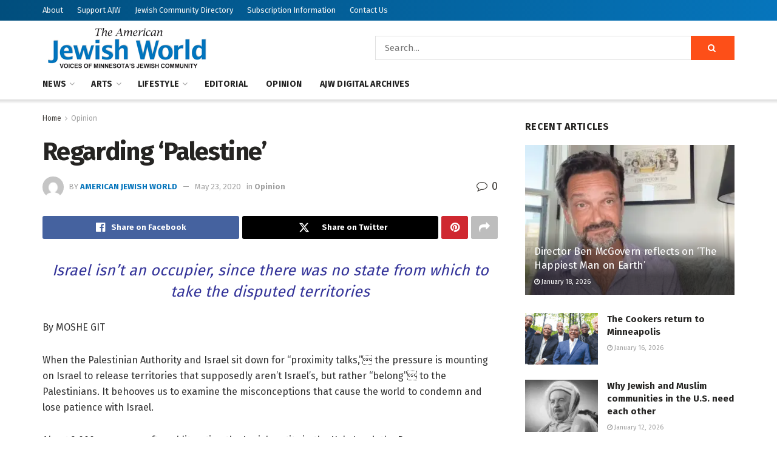

--- FILE ---
content_type: text/html; charset=utf-8
request_url: https://www.google.com/recaptcha/api2/anchor?ar=1&k=6LcWCPwUAAAAAGzZGgMJKwCBAmgBPOjrEe24mXNU&co=aHR0cHM6Ly93d3cuYWp3bmV3cy5jb206NDQz&hl=en&type=image&v=PoyoqOPhxBO7pBk68S4YbpHZ&theme=light&size=normal&anchor-ms=20000&execute-ms=30000&cb=gmgdnqbfkm65
body_size: 49622
content:
<!DOCTYPE HTML><html dir="ltr" lang="en"><head><meta http-equiv="Content-Type" content="text/html; charset=UTF-8">
<meta http-equiv="X-UA-Compatible" content="IE=edge">
<title>reCAPTCHA</title>
<style type="text/css">
/* cyrillic-ext */
@font-face {
  font-family: 'Roboto';
  font-style: normal;
  font-weight: 400;
  font-stretch: 100%;
  src: url(//fonts.gstatic.com/s/roboto/v48/KFO7CnqEu92Fr1ME7kSn66aGLdTylUAMa3GUBHMdazTgWw.woff2) format('woff2');
  unicode-range: U+0460-052F, U+1C80-1C8A, U+20B4, U+2DE0-2DFF, U+A640-A69F, U+FE2E-FE2F;
}
/* cyrillic */
@font-face {
  font-family: 'Roboto';
  font-style: normal;
  font-weight: 400;
  font-stretch: 100%;
  src: url(//fonts.gstatic.com/s/roboto/v48/KFO7CnqEu92Fr1ME7kSn66aGLdTylUAMa3iUBHMdazTgWw.woff2) format('woff2');
  unicode-range: U+0301, U+0400-045F, U+0490-0491, U+04B0-04B1, U+2116;
}
/* greek-ext */
@font-face {
  font-family: 'Roboto';
  font-style: normal;
  font-weight: 400;
  font-stretch: 100%;
  src: url(//fonts.gstatic.com/s/roboto/v48/KFO7CnqEu92Fr1ME7kSn66aGLdTylUAMa3CUBHMdazTgWw.woff2) format('woff2');
  unicode-range: U+1F00-1FFF;
}
/* greek */
@font-face {
  font-family: 'Roboto';
  font-style: normal;
  font-weight: 400;
  font-stretch: 100%;
  src: url(//fonts.gstatic.com/s/roboto/v48/KFO7CnqEu92Fr1ME7kSn66aGLdTylUAMa3-UBHMdazTgWw.woff2) format('woff2');
  unicode-range: U+0370-0377, U+037A-037F, U+0384-038A, U+038C, U+038E-03A1, U+03A3-03FF;
}
/* math */
@font-face {
  font-family: 'Roboto';
  font-style: normal;
  font-weight: 400;
  font-stretch: 100%;
  src: url(//fonts.gstatic.com/s/roboto/v48/KFO7CnqEu92Fr1ME7kSn66aGLdTylUAMawCUBHMdazTgWw.woff2) format('woff2');
  unicode-range: U+0302-0303, U+0305, U+0307-0308, U+0310, U+0312, U+0315, U+031A, U+0326-0327, U+032C, U+032F-0330, U+0332-0333, U+0338, U+033A, U+0346, U+034D, U+0391-03A1, U+03A3-03A9, U+03B1-03C9, U+03D1, U+03D5-03D6, U+03F0-03F1, U+03F4-03F5, U+2016-2017, U+2034-2038, U+203C, U+2040, U+2043, U+2047, U+2050, U+2057, U+205F, U+2070-2071, U+2074-208E, U+2090-209C, U+20D0-20DC, U+20E1, U+20E5-20EF, U+2100-2112, U+2114-2115, U+2117-2121, U+2123-214F, U+2190, U+2192, U+2194-21AE, U+21B0-21E5, U+21F1-21F2, U+21F4-2211, U+2213-2214, U+2216-22FF, U+2308-230B, U+2310, U+2319, U+231C-2321, U+2336-237A, U+237C, U+2395, U+239B-23B7, U+23D0, U+23DC-23E1, U+2474-2475, U+25AF, U+25B3, U+25B7, U+25BD, U+25C1, U+25CA, U+25CC, U+25FB, U+266D-266F, U+27C0-27FF, U+2900-2AFF, U+2B0E-2B11, U+2B30-2B4C, U+2BFE, U+3030, U+FF5B, U+FF5D, U+1D400-1D7FF, U+1EE00-1EEFF;
}
/* symbols */
@font-face {
  font-family: 'Roboto';
  font-style: normal;
  font-weight: 400;
  font-stretch: 100%;
  src: url(//fonts.gstatic.com/s/roboto/v48/KFO7CnqEu92Fr1ME7kSn66aGLdTylUAMaxKUBHMdazTgWw.woff2) format('woff2');
  unicode-range: U+0001-000C, U+000E-001F, U+007F-009F, U+20DD-20E0, U+20E2-20E4, U+2150-218F, U+2190, U+2192, U+2194-2199, U+21AF, U+21E6-21F0, U+21F3, U+2218-2219, U+2299, U+22C4-22C6, U+2300-243F, U+2440-244A, U+2460-24FF, U+25A0-27BF, U+2800-28FF, U+2921-2922, U+2981, U+29BF, U+29EB, U+2B00-2BFF, U+4DC0-4DFF, U+FFF9-FFFB, U+10140-1018E, U+10190-1019C, U+101A0, U+101D0-101FD, U+102E0-102FB, U+10E60-10E7E, U+1D2C0-1D2D3, U+1D2E0-1D37F, U+1F000-1F0FF, U+1F100-1F1AD, U+1F1E6-1F1FF, U+1F30D-1F30F, U+1F315, U+1F31C, U+1F31E, U+1F320-1F32C, U+1F336, U+1F378, U+1F37D, U+1F382, U+1F393-1F39F, U+1F3A7-1F3A8, U+1F3AC-1F3AF, U+1F3C2, U+1F3C4-1F3C6, U+1F3CA-1F3CE, U+1F3D4-1F3E0, U+1F3ED, U+1F3F1-1F3F3, U+1F3F5-1F3F7, U+1F408, U+1F415, U+1F41F, U+1F426, U+1F43F, U+1F441-1F442, U+1F444, U+1F446-1F449, U+1F44C-1F44E, U+1F453, U+1F46A, U+1F47D, U+1F4A3, U+1F4B0, U+1F4B3, U+1F4B9, U+1F4BB, U+1F4BF, U+1F4C8-1F4CB, U+1F4D6, U+1F4DA, U+1F4DF, U+1F4E3-1F4E6, U+1F4EA-1F4ED, U+1F4F7, U+1F4F9-1F4FB, U+1F4FD-1F4FE, U+1F503, U+1F507-1F50B, U+1F50D, U+1F512-1F513, U+1F53E-1F54A, U+1F54F-1F5FA, U+1F610, U+1F650-1F67F, U+1F687, U+1F68D, U+1F691, U+1F694, U+1F698, U+1F6AD, U+1F6B2, U+1F6B9-1F6BA, U+1F6BC, U+1F6C6-1F6CF, U+1F6D3-1F6D7, U+1F6E0-1F6EA, U+1F6F0-1F6F3, U+1F6F7-1F6FC, U+1F700-1F7FF, U+1F800-1F80B, U+1F810-1F847, U+1F850-1F859, U+1F860-1F887, U+1F890-1F8AD, U+1F8B0-1F8BB, U+1F8C0-1F8C1, U+1F900-1F90B, U+1F93B, U+1F946, U+1F984, U+1F996, U+1F9E9, U+1FA00-1FA6F, U+1FA70-1FA7C, U+1FA80-1FA89, U+1FA8F-1FAC6, U+1FACE-1FADC, U+1FADF-1FAE9, U+1FAF0-1FAF8, U+1FB00-1FBFF;
}
/* vietnamese */
@font-face {
  font-family: 'Roboto';
  font-style: normal;
  font-weight: 400;
  font-stretch: 100%;
  src: url(//fonts.gstatic.com/s/roboto/v48/KFO7CnqEu92Fr1ME7kSn66aGLdTylUAMa3OUBHMdazTgWw.woff2) format('woff2');
  unicode-range: U+0102-0103, U+0110-0111, U+0128-0129, U+0168-0169, U+01A0-01A1, U+01AF-01B0, U+0300-0301, U+0303-0304, U+0308-0309, U+0323, U+0329, U+1EA0-1EF9, U+20AB;
}
/* latin-ext */
@font-face {
  font-family: 'Roboto';
  font-style: normal;
  font-weight: 400;
  font-stretch: 100%;
  src: url(//fonts.gstatic.com/s/roboto/v48/KFO7CnqEu92Fr1ME7kSn66aGLdTylUAMa3KUBHMdazTgWw.woff2) format('woff2');
  unicode-range: U+0100-02BA, U+02BD-02C5, U+02C7-02CC, U+02CE-02D7, U+02DD-02FF, U+0304, U+0308, U+0329, U+1D00-1DBF, U+1E00-1E9F, U+1EF2-1EFF, U+2020, U+20A0-20AB, U+20AD-20C0, U+2113, U+2C60-2C7F, U+A720-A7FF;
}
/* latin */
@font-face {
  font-family: 'Roboto';
  font-style: normal;
  font-weight: 400;
  font-stretch: 100%;
  src: url(//fonts.gstatic.com/s/roboto/v48/KFO7CnqEu92Fr1ME7kSn66aGLdTylUAMa3yUBHMdazQ.woff2) format('woff2');
  unicode-range: U+0000-00FF, U+0131, U+0152-0153, U+02BB-02BC, U+02C6, U+02DA, U+02DC, U+0304, U+0308, U+0329, U+2000-206F, U+20AC, U+2122, U+2191, U+2193, U+2212, U+2215, U+FEFF, U+FFFD;
}
/* cyrillic-ext */
@font-face {
  font-family: 'Roboto';
  font-style: normal;
  font-weight: 500;
  font-stretch: 100%;
  src: url(//fonts.gstatic.com/s/roboto/v48/KFO7CnqEu92Fr1ME7kSn66aGLdTylUAMa3GUBHMdazTgWw.woff2) format('woff2');
  unicode-range: U+0460-052F, U+1C80-1C8A, U+20B4, U+2DE0-2DFF, U+A640-A69F, U+FE2E-FE2F;
}
/* cyrillic */
@font-face {
  font-family: 'Roboto';
  font-style: normal;
  font-weight: 500;
  font-stretch: 100%;
  src: url(//fonts.gstatic.com/s/roboto/v48/KFO7CnqEu92Fr1ME7kSn66aGLdTylUAMa3iUBHMdazTgWw.woff2) format('woff2');
  unicode-range: U+0301, U+0400-045F, U+0490-0491, U+04B0-04B1, U+2116;
}
/* greek-ext */
@font-face {
  font-family: 'Roboto';
  font-style: normal;
  font-weight: 500;
  font-stretch: 100%;
  src: url(//fonts.gstatic.com/s/roboto/v48/KFO7CnqEu92Fr1ME7kSn66aGLdTylUAMa3CUBHMdazTgWw.woff2) format('woff2');
  unicode-range: U+1F00-1FFF;
}
/* greek */
@font-face {
  font-family: 'Roboto';
  font-style: normal;
  font-weight: 500;
  font-stretch: 100%;
  src: url(//fonts.gstatic.com/s/roboto/v48/KFO7CnqEu92Fr1ME7kSn66aGLdTylUAMa3-UBHMdazTgWw.woff2) format('woff2');
  unicode-range: U+0370-0377, U+037A-037F, U+0384-038A, U+038C, U+038E-03A1, U+03A3-03FF;
}
/* math */
@font-face {
  font-family: 'Roboto';
  font-style: normal;
  font-weight: 500;
  font-stretch: 100%;
  src: url(//fonts.gstatic.com/s/roboto/v48/KFO7CnqEu92Fr1ME7kSn66aGLdTylUAMawCUBHMdazTgWw.woff2) format('woff2');
  unicode-range: U+0302-0303, U+0305, U+0307-0308, U+0310, U+0312, U+0315, U+031A, U+0326-0327, U+032C, U+032F-0330, U+0332-0333, U+0338, U+033A, U+0346, U+034D, U+0391-03A1, U+03A3-03A9, U+03B1-03C9, U+03D1, U+03D5-03D6, U+03F0-03F1, U+03F4-03F5, U+2016-2017, U+2034-2038, U+203C, U+2040, U+2043, U+2047, U+2050, U+2057, U+205F, U+2070-2071, U+2074-208E, U+2090-209C, U+20D0-20DC, U+20E1, U+20E5-20EF, U+2100-2112, U+2114-2115, U+2117-2121, U+2123-214F, U+2190, U+2192, U+2194-21AE, U+21B0-21E5, U+21F1-21F2, U+21F4-2211, U+2213-2214, U+2216-22FF, U+2308-230B, U+2310, U+2319, U+231C-2321, U+2336-237A, U+237C, U+2395, U+239B-23B7, U+23D0, U+23DC-23E1, U+2474-2475, U+25AF, U+25B3, U+25B7, U+25BD, U+25C1, U+25CA, U+25CC, U+25FB, U+266D-266F, U+27C0-27FF, U+2900-2AFF, U+2B0E-2B11, U+2B30-2B4C, U+2BFE, U+3030, U+FF5B, U+FF5D, U+1D400-1D7FF, U+1EE00-1EEFF;
}
/* symbols */
@font-face {
  font-family: 'Roboto';
  font-style: normal;
  font-weight: 500;
  font-stretch: 100%;
  src: url(//fonts.gstatic.com/s/roboto/v48/KFO7CnqEu92Fr1ME7kSn66aGLdTylUAMaxKUBHMdazTgWw.woff2) format('woff2');
  unicode-range: U+0001-000C, U+000E-001F, U+007F-009F, U+20DD-20E0, U+20E2-20E4, U+2150-218F, U+2190, U+2192, U+2194-2199, U+21AF, U+21E6-21F0, U+21F3, U+2218-2219, U+2299, U+22C4-22C6, U+2300-243F, U+2440-244A, U+2460-24FF, U+25A0-27BF, U+2800-28FF, U+2921-2922, U+2981, U+29BF, U+29EB, U+2B00-2BFF, U+4DC0-4DFF, U+FFF9-FFFB, U+10140-1018E, U+10190-1019C, U+101A0, U+101D0-101FD, U+102E0-102FB, U+10E60-10E7E, U+1D2C0-1D2D3, U+1D2E0-1D37F, U+1F000-1F0FF, U+1F100-1F1AD, U+1F1E6-1F1FF, U+1F30D-1F30F, U+1F315, U+1F31C, U+1F31E, U+1F320-1F32C, U+1F336, U+1F378, U+1F37D, U+1F382, U+1F393-1F39F, U+1F3A7-1F3A8, U+1F3AC-1F3AF, U+1F3C2, U+1F3C4-1F3C6, U+1F3CA-1F3CE, U+1F3D4-1F3E0, U+1F3ED, U+1F3F1-1F3F3, U+1F3F5-1F3F7, U+1F408, U+1F415, U+1F41F, U+1F426, U+1F43F, U+1F441-1F442, U+1F444, U+1F446-1F449, U+1F44C-1F44E, U+1F453, U+1F46A, U+1F47D, U+1F4A3, U+1F4B0, U+1F4B3, U+1F4B9, U+1F4BB, U+1F4BF, U+1F4C8-1F4CB, U+1F4D6, U+1F4DA, U+1F4DF, U+1F4E3-1F4E6, U+1F4EA-1F4ED, U+1F4F7, U+1F4F9-1F4FB, U+1F4FD-1F4FE, U+1F503, U+1F507-1F50B, U+1F50D, U+1F512-1F513, U+1F53E-1F54A, U+1F54F-1F5FA, U+1F610, U+1F650-1F67F, U+1F687, U+1F68D, U+1F691, U+1F694, U+1F698, U+1F6AD, U+1F6B2, U+1F6B9-1F6BA, U+1F6BC, U+1F6C6-1F6CF, U+1F6D3-1F6D7, U+1F6E0-1F6EA, U+1F6F0-1F6F3, U+1F6F7-1F6FC, U+1F700-1F7FF, U+1F800-1F80B, U+1F810-1F847, U+1F850-1F859, U+1F860-1F887, U+1F890-1F8AD, U+1F8B0-1F8BB, U+1F8C0-1F8C1, U+1F900-1F90B, U+1F93B, U+1F946, U+1F984, U+1F996, U+1F9E9, U+1FA00-1FA6F, U+1FA70-1FA7C, U+1FA80-1FA89, U+1FA8F-1FAC6, U+1FACE-1FADC, U+1FADF-1FAE9, U+1FAF0-1FAF8, U+1FB00-1FBFF;
}
/* vietnamese */
@font-face {
  font-family: 'Roboto';
  font-style: normal;
  font-weight: 500;
  font-stretch: 100%;
  src: url(//fonts.gstatic.com/s/roboto/v48/KFO7CnqEu92Fr1ME7kSn66aGLdTylUAMa3OUBHMdazTgWw.woff2) format('woff2');
  unicode-range: U+0102-0103, U+0110-0111, U+0128-0129, U+0168-0169, U+01A0-01A1, U+01AF-01B0, U+0300-0301, U+0303-0304, U+0308-0309, U+0323, U+0329, U+1EA0-1EF9, U+20AB;
}
/* latin-ext */
@font-face {
  font-family: 'Roboto';
  font-style: normal;
  font-weight: 500;
  font-stretch: 100%;
  src: url(//fonts.gstatic.com/s/roboto/v48/KFO7CnqEu92Fr1ME7kSn66aGLdTylUAMa3KUBHMdazTgWw.woff2) format('woff2');
  unicode-range: U+0100-02BA, U+02BD-02C5, U+02C7-02CC, U+02CE-02D7, U+02DD-02FF, U+0304, U+0308, U+0329, U+1D00-1DBF, U+1E00-1E9F, U+1EF2-1EFF, U+2020, U+20A0-20AB, U+20AD-20C0, U+2113, U+2C60-2C7F, U+A720-A7FF;
}
/* latin */
@font-face {
  font-family: 'Roboto';
  font-style: normal;
  font-weight: 500;
  font-stretch: 100%;
  src: url(//fonts.gstatic.com/s/roboto/v48/KFO7CnqEu92Fr1ME7kSn66aGLdTylUAMa3yUBHMdazQ.woff2) format('woff2');
  unicode-range: U+0000-00FF, U+0131, U+0152-0153, U+02BB-02BC, U+02C6, U+02DA, U+02DC, U+0304, U+0308, U+0329, U+2000-206F, U+20AC, U+2122, U+2191, U+2193, U+2212, U+2215, U+FEFF, U+FFFD;
}
/* cyrillic-ext */
@font-face {
  font-family: 'Roboto';
  font-style: normal;
  font-weight: 900;
  font-stretch: 100%;
  src: url(//fonts.gstatic.com/s/roboto/v48/KFO7CnqEu92Fr1ME7kSn66aGLdTylUAMa3GUBHMdazTgWw.woff2) format('woff2');
  unicode-range: U+0460-052F, U+1C80-1C8A, U+20B4, U+2DE0-2DFF, U+A640-A69F, U+FE2E-FE2F;
}
/* cyrillic */
@font-face {
  font-family: 'Roboto';
  font-style: normal;
  font-weight: 900;
  font-stretch: 100%;
  src: url(//fonts.gstatic.com/s/roboto/v48/KFO7CnqEu92Fr1ME7kSn66aGLdTylUAMa3iUBHMdazTgWw.woff2) format('woff2');
  unicode-range: U+0301, U+0400-045F, U+0490-0491, U+04B0-04B1, U+2116;
}
/* greek-ext */
@font-face {
  font-family: 'Roboto';
  font-style: normal;
  font-weight: 900;
  font-stretch: 100%;
  src: url(//fonts.gstatic.com/s/roboto/v48/KFO7CnqEu92Fr1ME7kSn66aGLdTylUAMa3CUBHMdazTgWw.woff2) format('woff2');
  unicode-range: U+1F00-1FFF;
}
/* greek */
@font-face {
  font-family: 'Roboto';
  font-style: normal;
  font-weight: 900;
  font-stretch: 100%;
  src: url(//fonts.gstatic.com/s/roboto/v48/KFO7CnqEu92Fr1ME7kSn66aGLdTylUAMa3-UBHMdazTgWw.woff2) format('woff2');
  unicode-range: U+0370-0377, U+037A-037F, U+0384-038A, U+038C, U+038E-03A1, U+03A3-03FF;
}
/* math */
@font-face {
  font-family: 'Roboto';
  font-style: normal;
  font-weight: 900;
  font-stretch: 100%;
  src: url(//fonts.gstatic.com/s/roboto/v48/KFO7CnqEu92Fr1ME7kSn66aGLdTylUAMawCUBHMdazTgWw.woff2) format('woff2');
  unicode-range: U+0302-0303, U+0305, U+0307-0308, U+0310, U+0312, U+0315, U+031A, U+0326-0327, U+032C, U+032F-0330, U+0332-0333, U+0338, U+033A, U+0346, U+034D, U+0391-03A1, U+03A3-03A9, U+03B1-03C9, U+03D1, U+03D5-03D6, U+03F0-03F1, U+03F4-03F5, U+2016-2017, U+2034-2038, U+203C, U+2040, U+2043, U+2047, U+2050, U+2057, U+205F, U+2070-2071, U+2074-208E, U+2090-209C, U+20D0-20DC, U+20E1, U+20E5-20EF, U+2100-2112, U+2114-2115, U+2117-2121, U+2123-214F, U+2190, U+2192, U+2194-21AE, U+21B0-21E5, U+21F1-21F2, U+21F4-2211, U+2213-2214, U+2216-22FF, U+2308-230B, U+2310, U+2319, U+231C-2321, U+2336-237A, U+237C, U+2395, U+239B-23B7, U+23D0, U+23DC-23E1, U+2474-2475, U+25AF, U+25B3, U+25B7, U+25BD, U+25C1, U+25CA, U+25CC, U+25FB, U+266D-266F, U+27C0-27FF, U+2900-2AFF, U+2B0E-2B11, U+2B30-2B4C, U+2BFE, U+3030, U+FF5B, U+FF5D, U+1D400-1D7FF, U+1EE00-1EEFF;
}
/* symbols */
@font-face {
  font-family: 'Roboto';
  font-style: normal;
  font-weight: 900;
  font-stretch: 100%;
  src: url(//fonts.gstatic.com/s/roboto/v48/KFO7CnqEu92Fr1ME7kSn66aGLdTylUAMaxKUBHMdazTgWw.woff2) format('woff2');
  unicode-range: U+0001-000C, U+000E-001F, U+007F-009F, U+20DD-20E0, U+20E2-20E4, U+2150-218F, U+2190, U+2192, U+2194-2199, U+21AF, U+21E6-21F0, U+21F3, U+2218-2219, U+2299, U+22C4-22C6, U+2300-243F, U+2440-244A, U+2460-24FF, U+25A0-27BF, U+2800-28FF, U+2921-2922, U+2981, U+29BF, U+29EB, U+2B00-2BFF, U+4DC0-4DFF, U+FFF9-FFFB, U+10140-1018E, U+10190-1019C, U+101A0, U+101D0-101FD, U+102E0-102FB, U+10E60-10E7E, U+1D2C0-1D2D3, U+1D2E0-1D37F, U+1F000-1F0FF, U+1F100-1F1AD, U+1F1E6-1F1FF, U+1F30D-1F30F, U+1F315, U+1F31C, U+1F31E, U+1F320-1F32C, U+1F336, U+1F378, U+1F37D, U+1F382, U+1F393-1F39F, U+1F3A7-1F3A8, U+1F3AC-1F3AF, U+1F3C2, U+1F3C4-1F3C6, U+1F3CA-1F3CE, U+1F3D4-1F3E0, U+1F3ED, U+1F3F1-1F3F3, U+1F3F5-1F3F7, U+1F408, U+1F415, U+1F41F, U+1F426, U+1F43F, U+1F441-1F442, U+1F444, U+1F446-1F449, U+1F44C-1F44E, U+1F453, U+1F46A, U+1F47D, U+1F4A3, U+1F4B0, U+1F4B3, U+1F4B9, U+1F4BB, U+1F4BF, U+1F4C8-1F4CB, U+1F4D6, U+1F4DA, U+1F4DF, U+1F4E3-1F4E6, U+1F4EA-1F4ED, U+1F4F7, U+1F4F9-1F4FB, U+1F4FD-1F4FE, U+1F503, U+1F507-1F50B, U+1F50D, U+1F512-1F513, U+1F53E-1F54A, U+1F54F-1F5FA, U+1F610, U+1F650-1F67F, U+1F687, U+1F68D, U+1F691, U+1F694, U+1F698, U+1F6AD, U+1F6B2, U+1F6B9-1F6BA, U+1F6BC, U+1F6C6-1F6CF, U+1F6D3-1F6D7, U+1F6E0-1F6EA, U+1F6F0-1F6F3, U+1F6F7-1F6FC, U+1F700-1F7FF, U+1F800-1F80B, U+1F810-1F847, U+1F850-1F859, U+1F860-1F887, U+1F890-1F8AD, U+1F8B0-1F8BB, U+1F8C0-1F8C1, U+1F900-1F90B, U+1F93B, U+1F946, U+1F984, U+1F996, U+1F9E9, U+1FA00-1FA6F, U+1FA70-1FA7C, U+1FA80-1FA89, U+1FA8F-1FAC6, U+1FACE-1FADC, U+1FADF-1FAE9, U+1FAF0-1FAF8, U+1FB00-1FBFF;
}
/* vietnamese */
@font-face {
  font-family: 'Roboto';
  font-style: normal;
  font-weight: 900;
  font-stretch: 100%;
  src: url(//fonts.gstatic.com/s/roboto/v48/KFO7CnqEu92Fr1ME7kSn66aGLdTylUAMa3OUBHMdazTgWw.woff2) format('woff2');
  unicode-range: U+0102-0103, U+0110-0111, U+0128-0129, U+0168-0169, U+01A0-01A1, U+01AF-01B0, U+0300-0301, U+0303-0304, U+0308-0309, U+0323, U+0329, U+1EA0-1EF9, U+20AB;
}
/* latin-ext */
@font-face {
  font-family: 'Roboto';
  font-style: normal;
  font-weight: 900;
  font-stretch: 100%;
  src: url(//fonts.gstatic.com/s/roboto/v48/KFO7CnqEu92Fr1ME7kSn66aGLdTylUAMa3KUBHMdazTgWw.woff2) format('woff2');
  unicode-range: U+0100-02BA, U+02BD-02C5, U+02C7-02CC, U+02CE-02D7, U+02DD-02FF, U+0304, U+0308, U+0329, U+1D00-1DBF, U+1E00-1E9F, U+1EF2-1EFF, U+2020, U+20A0-20AB, U+20AD-20C0, U+2113, U+2C60-2C7F, U+A720-A7FF;
}
/* latin */
@font-face {
  font-family: 'Roboto';
  font-style: normal;
  font-weight: 900;
  font-stretch: 100%;
  src: url(//fonts.gstatic.com/s/roboto/v48/KFO7CnqEu92Fr1ME7kSn66aGLdTylUAMa3yUBHMdazQ.woff2) format('woff2');
  unicode-range: U+0000-00FF, U+0131, U+0152-0153, U+02BB-02BC, U+02C6, U+02DA, U+02DC, U+0304, U+0308, U+0329, U+2000-206F, U+20AC, U+2122, U+2191, U+2193, U+2212, U+2215, U+FEFF, U+FFFD;
}

</style>
<link rel="stylesheet" type="text/css" href="https://www.gstatic.com/recaptcha/releases/PoyoqOPhxBO7pBk68S4YbpHZ/styles__ltr.css">
<script nonce="iVinByQQzmzhFYbEPfNiNg" type="text/javascript">window['__recaptcha_api'] = 'https://www.google.com/recaptcha/api2/';</script>
<script type="text/javascript" src="https://www.gstatic.com/recaptcha/releases/PoyoqOPhxBO7pBk68S4YbpHZ/recaptcha__en.js" nonce="iVinByQQzmzhFYbEPfNiNg">
      
    </script></head>
<body><div id="rc-anchor-alert" class="rc-anchor-alert"></div>
<input type="hidden" id="recaptcha-token" value="[base64]">
<script type="text/javascript" nonce="iVinByQQzmzhFYbEPfNiNg">
      recaptcha.anchor.Main.init("[\x22ainput\x22,[\x22bgdata\x22,\x22\x22,\[base64]/[base64]/[base64]/ZyhXLGgpOnEoW04sMjEsbF0sVywwKSxoKSxmYWxzZSxmYWxzZSl9Y2F0Y2goayl7RygzNTgsVyk/[base64]/[base64]/[base64]/[base64]/[base64]/[base64]/[base64]/bmV3IEJbT10oRFswXSk6dz09Mj9uZXcgQltPXShEWzBdLERbMV0pOnc9PTM/bmV3IEJbT10oRFswXSxEWzFdLERbMl0pOnc9PTQ/[base64]/[base64]/[base64]/[base64]/[base64]\\u003d\x22,\[base64]\x22,\x22wpLDrcOgwqvCrsOew6XDp8KhGMKsVmjDrsKiRlETw7nDjwXCmMK9BsKBwoBFwoDCjcOiw6YswozCiHAZA8Otw4IfNl8hXW8rVH44SsOMw49lXxnDrXzCiRUwO2XChMOyw6BJVHhhwp0ZSn57MQVFw4hmw5gFwqIawrXCnC/DlEHChDnCuzPDumZ8HAsLZ3bCiz5iEsORwqvDtWzCvMK1bsO7GcOlw5jDpcK/[base64]/[base64]/Dm8Oaw73DiMK7DSrCuGpSHwjCmnbDpMK8Il7CtVklwq3CjMKAw5LDrgfDp1cgw77CuMOnwq8ww7/CnsOzc8OuEMKPw77CgcOZGQkhEEzCsMOAO8OhwrA3P8KgF13DpsOxO8KYMRjDhVfCgMOSw53CiHDCgsKSD8Oiw7XCqBYJBw/CtzAmwqnDosKZa8OMccKJEMKPw6DDp3XCsMOkwqfCv8KAFXNqw7XCg8OSwqXCrRowSMOTw6/[base64]/Du8Oxw5vDs8KvJnsMw6E4KBXDiFTDqcObKMKkwrDDlQzDn8OXw6VAw78JwqxEwrpWw6DCqxpnw40eeSB0wrrDucK+w7PCh8KLwoDDk8K5w44HSVgYUcKFw5U9cEd7JiRVE2bDiMKiwrQlFMK7w7Izd8KUUXDCjRDDv8KrwqXDt3s9w7/CswNmBMKZw6zDiUEtJcO7ZH3DkcKpw63Dp8KcJcOJdcOlwrPCiRTDpx98Fj/[base64]/DgSA+wrYDB3/Dnglnw5QVSjHDl1PDqVvCm2lbbXQ6IMOLw6sHOsKFGwbDtsOLw4jCtsOoWMOEUcKYwo/DtRLDtcKTQEI6w43DiXHDsMKlGsOPMsOkw6zDtsK/NMK+w6bDmcONTcOWw73CocKsw5fDocKqQHF7w7rDtF/DsMKfw4NaN8Kaw4NPTsKuAcOGQifCtMOrQsOhccO2wosTQsKTw4TDlGRhw44hDTYdEcOxSD7CqVMMOcOEQ8O/[base64]/[base64]/DoHzClhs/U8ONw7d3wrpifsK3wo3DhADDtSbDtcOQw7/Dj3BnUxZpwo3DkTUew5nCpg3CpXvCmmkjwo5jV8Knw7YawrdWw5Y7GsKKw63ClMK8w5dobmzDpMOtPycKKcKVd8OJDjnDhMOWBcK0WQBfccK0R0zCo8O0w7fDtcOTBgPDv8Oew4rDk8KUIg44wq3CrW7Cmndvw54iH8O3w7Y/wqEQBsKTwo7CqC3CjhsowrbCrMKNQB3DisOrw5IhJ8KpERHDomTDkMOUw7TDsx3CgsKVfgrDvDvDgQt3ccKJwrwmw6Imw5MUwoZ9wr0jU39mKlJOacKGw4nDlcK/V1fCsCTCpcOyw4JUwpnCr8KwDTHCoXtdX8OcLcO+Kh7DngR0EsODIijCs2HCvXwDwodMUn3Dgw07w5IZRAvDtkvCr8K+cRTDoxbDpjPDnsOLP0M9H2onwogUwo4qw6xLawNuw5bCr8Kyw5/[base64]/MsOrTMOgwrY1Ozgiwqkfw6nCiHgsw67DpcK3K8OQFMKtMcKcHETCsEJXdX/DjMKqwpNqPMOHw4zDlMKkclHCkD3DhcOqU8KhwoIpw4/[base64]/DvSnDvsKIwrVQMFjDr8OCb1nCu8KNw7wfw4NLwqliA23DiMOFDcKTecOtIlVZworCs14iLE7CrFlhN8KmOxV3wrzCq8KyH0rDhsKfOsOaw7HCt8ODPMOAwqkmw5XDtsK8MsO/w6nCksKcWsOhIEHCtWXCpxYYd8Omw7zDv8OQw6NTw4AwLsKSw5tjBGnDkTpjaMOXCcKkChs8w6k0asOwVMKVwrLCv8Kgwp95UDXCk8OLwoLCiUrDhTvDn8K3DcOjw7/Cl2HDpVzCsjXCtmljwrMbSMKlw7rDs8OHwpsfwpPDjcK8aTZdwrsvS8O5V151wr8/w4/DgFJ+SHXChmrCn8Kdw6wdZ8OMwp5rwqM8w7bCh8OfKFsEwqzCmkZNL8O1AMO4b8OgwpjCg3FaY8K/w7zCrcORGGlSw7zDqMOOwrdtQcOhw7PCuB4KT2bCuBDDjcObwo0rw6rDocOCwprDjUHDoxnCmirDhMOhwotLw7lgeMKvwrEAZDw0VsKcHnYpCcKLwpNuw5HCiQjDjV/DgmvDkcKFwo/CvSDDn8KWwqXDiH7Ds8KtwoLCrzoSw7cHw5tbw6ISQFYFRMKEw6shwpTDlMOkw7XDhcKSbxLCr8K1eTcYWcKrT8O2e8KWw7tcNMKmwpQ/DzLDpcKywrbCgnNww47DpQjDpl7CvjwfFTF1wqDCpX/CusKoZcO9woo7BsKsM8OwwpvDg1AnYDcqAMKuwq4cwqV+w61Mw57DnkDCoMOgw5Nxw4nCpGZLw587c8ONMUjCosKyw7/[base64]/CrMOgTWDCilHCmEx+Gx0Yw5QuRsOvAsKBw4/DhSPDtEHDtnNYWnZFwrsNJcKGwrxqw5EJEl1PG8OtYX7Cl8OBQlMqwqDDskjCmkXDoyLCrUUkTjkIwqZTw4XDmW3CvEzDusOxwo1OwqzCjEwMFxZEwqfCmmIELjR1AhvCgsOdw54Rw61mwpsqbsOUfsKnw4grwrIbe1jDpMOww71lw7/ChTI1wr0VbsK4wp7DsMKFesKebFjDuMOXw5PDsSNBamYow48gFMKXF8KVWwfClcOKw6nDl8OkKsOSBmQMQWJtwonChAMfw7DDol7DgkA2wpjDjsO5w7HDjmvDnMKRH20bFMKqw7/[base64]/CjRjCkcKNwpvCu1oRw6/CoMKqwrw3wpx9FcO/w6IhO8KEamUew5DCn8KLw6EUwoRnw43DjcKLGsK7ScOYRcK5XcKEw4ljHDbDp1TDvMOawqItW8OkX8KzNDXDisK1wpUSwrTCnRrCoH/Cp8Kzw6l8w4gmQ8K+wprDvcKdI8K2bcOrwo7DuGsMw6xOUwNowowww4QswrgrRgw3wprCunc+VsKXw55ow4TDjAPCmk9aX1fCnEPClMOJw6Msw4/Dg0vDgsObwpvDlMOLGCRFwqbCkMO/ScOewp3DtBLCiV3CjsKQw7PDnMKPKyDDgFfCnl/DpsKCAMO5VkFbXX0owo3CpzBAw73Cr8OBT8OtwoDDnGN5w4B5QMK4wqQieC1CKyzCuSrCoW8wSsO/w4UnEcOKwohzXi7DjjAAw4rDqsKZecKUVMKOdcOOwpvDmsKrw71uw4NFWcOSZxDDpE1owqPDggnDrykMw41aGsOrwp0/wrfDn8OJw71WYxRVwp3CtsOZNkLChsKKRMK0wqw9w4A2DsOFAMOIIcKuw6QwJsOrCjPCiX4HdG0lw5/[base64]/CqsK8w6Eowo1kJsKZI2gAw5PCp8Ktw53DgG8Ww5kDw6rDtcOVwpxfNFPCkMKtCsOWw4d/[base64]/VVDCo0vCosOCw4JyEcOYb8OPwqLDt8OfwoEpSsKja8OsccOGw4gaUsOSOgk9HcKAFw/DhcOEw5pbV8OPLCjDgcKtwr/DtsKBwplcZ2haCRILwq/DoX01w54OYFvDpDTCmcK4IsKawonDhEBqP0/[base64]/[base64]/CpMOjZMKAwqILw7fDqAMUwrVYDk4Tw6TDilTCs8OgK8O5wpLCgcOPwoTDt0DDl8KnC8OowoQmw7DDucK9w73CssKXQMKgcEx1QsKXKjfDqRbDp8KcPcOLwp3Dh8OjIF8qwoLDksODwq0Aw6DCoQbDlsOxw5XDncOKw5/[base64]/ChMOUWyXCoQsfWsORFsOrLMKEw7kPBj7DqMOWw5/CisKMwrvCogLDr2jDoj/DlTLCuRzCgMKOwrjDrzTCsFlBU8KZwpPCuUPCjUTDgGxiw7cZwoTCu8Kkw6XDtGUnCMK0wq3CgsOjc8KIwo/DmsK0wpTCgBxvwpNAwoxgwqREwqXDt25lw55aWEfDmsOnSm7DpVvCoMOdJsKcwpZWw6oDZMK3wqPDmcKWVETCgGRoGgTCkR56wqUUw7jDsFBlOEbCi2ADIMO5F0Jww5lOCA1xwrzDisK/BFR7wppXwoJpw4ErOsOwD8OYw4LCmcOdwrrCssKhwqVHwpvCkF1PwqbDtijCucKNehbChHXCrsKRLcOqenEZw40Cw5FRIE7CigVkwrYRw4twQFMwaMOvLcKQUsKlPcOWw45Kw5DCm8OKHVzCvn5EwrIgVMK4w6TDqwNVa0TCpgDDgUJtw4fCvSYuc8O5Ij/[base64]/Di0ANSk57wqE5D3HDoHnChjlxeMOIw50vw5LCiH3CtlrClB3DuRDCiA/Dh8KcV8KORyAZw5IvQylpw6AAw4wvL8KkHg8sbXh/[base64]/DpSjDgRQwe8KxGcOwWDzDmMKeP18Fw4nCmj7CjTsxwonDpMKew6YxwrbCkMOWGcKJHcKyKcKFwpg7Jn3Cl1dYIVzChMO/KQQAHsOAwqAdwoJmE8OkwoAUw5FKwoQQQsOsFMO/w45daXU9w5hUw4LDqsOXSsKgYDfCicKXwoVTw5LCjsKaQcOEwpDDvMK1wp19w6vCp8O3R03DrnFww7LDhcKZJEl7VMKbHHfDkcOdwr18w5PCj8ObwrI9w6fDmFtfwrJMwoAXw6gkdDPDim/[base64]/Drk1MwqDCl0tFw6fCnw0pwoclw7sowow7w5J1w6wQa8KUwrjDuEfClcKrOcKGTcKSwqLCgzloWTITZsOAw7nCrsOuX8KOw6Zlw4MEKw1swrzCsWYHw4HDig5tw6XCu34Iw5cOw5PClQA/w4paw4/CscKKLS7DvCgMRcOTa8OIwojDqsOwNTYGD8OXw5jCrBvDk8K8wo7DvsK8Z8KSFWoyYi8awoTCgk1gw53Ds8ORwp1CwoMKwqDDvS/DmMKSaMK7wosrcx0tVcOCwq04wp/CscOuwrZ1KsKZJ8O/WE7DgMKJw77DsgLCuMKfXMOdeMO5ExkUYQQWw41Jw7EMwrDCpAXCrAcjK8OzZ2nDonETBsOWw6PClF9dwojCjT9NQU/CgHvDhTUfw5Y/S8KbUT4vw5AEL0paw7/Cpk/ChMO8w5IINcODL8KCN8O7w7tgHcK+w6rCuMKiUcORw7zCvcOMFU3DmcKVw7ggAHHCvDzDrgoCE8OcW1Ujw7nCt2PCn8OlFmvCkVBAw45Swo7ClcKOwp3CuMKidiXDsnTCpcKRwqnCqsOyZsOEwrwXwq/[base64]/[base64]/[base64]/Cg8K3w4nCvGogwq/Dug9Qw7LCqjhpw6NlYsKrwoFTBMOpw65wX39Kwp/Du3FXOmkoZ8OPw6RcExkcPsKCZRPDtcKTJ23CscKtIMOJBXTDpcKMwqZaH8KfwrNbwrnDnm57w47CpHzCjG/[base64]/CnwUgDcOaw4w2w4zDrF3ConvDtxkvwq12bynDiW/Dq11Nw6DDgMOrNR1kw6kZIHnCu8Kyw4/CowXDjgHDjgvCrsO1wo1Hw5ISw53Cli3CrMKDe8KEwoMLZ3JFwrsUwrBjXlVQP8Kzw6JHworDiAQVwrrCp0vCtVzDu29Pw4/ChsKrw6jCpCMAwpJFw7IwScKewq/[base64]/DliBnwooHccKFCMK5N8OQw4zCusKJd8K0wq9WOV5rJMO5H8OAw7Ijwppvf8K3wpwOfA12wopyVMKIwpEpwp/[base64]/bV1/acOQI8OEeMOqwpLCqFTCsUoSP8OsfzjCksKGwrDDjUBKwpM6P8OWPcODw7/Dok5cw4vCvyxEw6bDtcOgwoDDjMKjwrjCqW3Clxhzw4jDjlPCl8KgZWM1wojDv8KwK0PCscKLw7ECDFjDgmPCucKzwobCowo9woPChRnCqMOBw74KwoA1w5rDvDRdM8KLw7bCjGYGM8OnTcKpATrCm8K1bhDDksKAw7clwrFTYA/Cq8OxwogmcsOkwoYHYsODR8OMb8OzPw5yw40Hwr1Kw4LCjUfCrgvCmsOnwqnCs8KyGsKIwrLDpD3Dl8KbesOnfWcNORpAJMKzwovCrignw5nDm2TDtS7Ck1lywrjDqsK/w5RvK3Maw43ClwPDjMKmDnkdw6tvWsKZw4YWwq1Gw5nDiRDDhURGw4E5woFOw43DkcOGw7LClcK6w7p6BMKUw5TDhnzCm8Ogf2XCl0rDqcOLMwjCtMKdRGrDn8KuwosZVwY+wrTCtTIfU8K3dcOhwoTCuTXCkMK7QMKywpLDrg5lJS/[base64]/Dp0B9w5VkOMKnLcOnwoNBXMK+GWk4w6XCqizDlMK0wokZC8KEHDkgw5cLw6cUHWLCox0Ww5Vkw5FZwo3DvFHCnH0bw4/CkSV+OyrCsG9CwozCp1PDgkfCvMKzSkoIw5LCpS7ClBHDv8KGw5zCoMKhw75GwrddJzzDgSdBw6vCoMKxLMKtwrPCuMKNwrsJHcOgG8Kgwo96w5x4TTt4UiTDlsOtw7/DhirDkUnDjUzDq0wsaF4ATCDCs8KnSE0mw67CgMKlwrl/[base64]/DocOZwo9KwqE2w7TDkEzDrGFYw6FEDw7DkB0OMsOKwprDulg5w53CncObXGx2w7TDt8OUwpTDuMOYfAFQw4ANwr7CgwQTdiPDgzHCssOqwpLCkhcIEMKfW8KRw5vDkUzDrnzCpMKKIFojw7B9UUvDtcOBEMONw63Do1DCmsK/w64ub1plw47CrcKnwrN5w73Dj2vDmAXDsm8OwrnDgMKuw5PDrsKcw5bCqwBSw7A9QMKdLEzCnSXDvVYnwpAzAF0eDMK+wr0SHxE0PHrDqi3CqMK+H8K6RH/Cihg4w5MAw4zClktRw74TfhXCq8K2wrFQw53CgMOmb3gzwpDDsMKmw7tEecOGw4UDw67DusOSw6t7w7B7woHCncOdSFzDqTjCvcK9UkNcwrdxBFLDs8KcK8Kvw6R7w7VnwrzDicK/w44Xwq/[base64]/DqcKnw71nVifDmMOvw7MQWMO6TFXDgFhswodxwp3DrMKGXMOowqrCicKVwr3CoFRRw4jCtsKUUy/Dr8Ohw7JQCcKfPBsfIMKSccKzw6zDkHYJFsONdMKmw4vCi0bCi8OOIcKQOxPCuMO5EMKlw7NCRXkyNsK/OcOkw5DCgcKBwottTsKbf8Okw7Zrw6HCmsKUNEDCkgoSwr5ATVxPw73ChwLCtcKSUnI2w5YICEvCmMKvwpzCi8KowojCs8K7w7PCrAYLw6HDkG/CocO1wqw6WSfDpsOowqXCpsKNwpxNwqnDgTIkDWDDqAnDuUh/[base64]/CjMOlFVVMMcKFw5EAw4NzaSp9Q8OSw60pYkQkbRIXwpt4eMOaw4RwwpEww7vCmMKBw4RpEsO2VWbDvcKXwqDCk8Krw5IYLsOzR8KMw4/Dg0czA8Ksw67CqcOcwqcyw5HChC0NI8KDeUlSSsOpw5tMOcOKCcKPH3DCmC5RE8KJCRvDoMKwVDXChMK0wqbDnMKWGsKDwqrCjVjDh8KLw4HDv2DCkGLCvcKHDcKZw4AhFjRVwpcKMBoUw7fChMKSw5zDscKJwp/Dn8OYwpdRe8Ohw5rCiMO+wqwJQzDDu1U3EFsww4Erw5sdwoPCvVrDnVgbHCDDpcOGTXnCoDLDt8KSVBvDhcKAwrXDusK/Hn0tOV5SfcKOw6IQWUHCoDgOw7nDrF4Lw4IVwrbCs8OYKcOhwpLDvcKjUirCj8OdK8ONwqJ0wrPChsKvO33CmEY2w6vCkGkmSsK4eHpsw4nCjcO5w5zDjsKIP3XCpA0mKsOjUsKRasOfw6xbCynDjsKMw5fDpcO8wpvDicOSw4kvOcO/wpbDvcOlJRDCgcKHIsOJw7RFwojCnsKDwql/AcOuQ8Khwqc/wrjCu8KuXXvDucK2w7PDonEjwrQeXcK/woduX37DocKaBRtEw4nCmlBvwrXDuXPDiRnDkS/[base64]/ChMKgfy7DnlwbccK9T8ORw4smw6IeHXdhwp5cw7Q/b8KsCMKBwqdmDcK3w6PCq8K5BDdWwr1Yw6XDgnB/w5TDn8O3IB/[base64]/w6Rrw5jClcK4w4rDgsObI8Owwr0bwqQNG8OKwprCjU5GY8OfO8ONwrZ6T1jDglHCo33Ck1HCv8Krw5wjw4vDg8Knwq4INBnDvCLDux8ww5wbLj/CsEnCvcK/wpBaLXAUw6fCtcKBw4bCqMKMMCYVw4oSwolmASRmfsKrSRTDlcOAw6zDvcKkwr/Dj8OXwpbCvTLCjMOKLDTCqX0pRUFHw73ClsKGDMOXLsKXA1nDtsKCw7EHacKKBF8oCsKIUcOkSBDCiTPDiMOfw5TCnsOWT8O4w53CrsKsw6/ChHw7w5Erw4A8BWseegxmwqvDq3PDhFzCmw/DuznDgmrDqSHDv8OVwoFeDULDgnRvIsKhwrk4wozDssKow6EQwrwlPMOBOcKVwqlJHMKHwoLCksKfw5ZLw4Few7Y6wqBvFMKvwp1QIQPCrlgQw7PDpBvCj8KvwocrUnXDpj54wolPwpE0GMOlQMOsw7Ilw7V2w5dpwplAUWzDr2zCryPDu0dWw43DtsKPb8Ozw7/[base64]/Ck8O7woLDq8OywrDDhMKuEsKkPsOuT20QC8OdOcK0UMKkw6cBwrN7Ug0AXcK/w5gRXcOow7rDv8Oww7chADXCn8OpE8O2wq7DnjvDm3AqwqomwrZMw6glbcO+T8Kyw6gUR3jDpVnCu3HCl8OGSCB8YyEFw6nDgV1+I8Khw5pDwpwVwrDCjWPDk8KuBcK8a8KzOcOmwqsrwqktVF9FF1hfw4Imw7I9wqBkNRLCksKxLsK7wosAw4/Cj8OmwrDCpH9iwprCr8KFOsKSwr/Cq8KcG1XCsk7DrsO+wr7Dr8KPUsOYAirCn8KhwofDgCzCq8OoGzzClcK5Vx4Sw4EywrjDiUvDu07DkMKwwpAwOlLDlH/DiMK/JMO0T8OwacOzOTXDm1Y9woBDR8O6GwBVehZNw5XCv8OFCTTCmMK9wrnDqMKWSFIeeDbDhMOGRcOFfQ8gH11mwqnCnSJYw4HDiMO+LSYYw4/CjcKtwo5xw7cow5PCoGJOw7FHNBRJw7DDmcK2wonCo0fDqwoFUsKVJMOZwqLDg8OBw5sNNVVxfgE5R8OtVcKIF8O8Il7ClsKuZcK/[base64]/DicKewopaw4PCpRlPLj9LEcKGI8K9w6cfw41HUsKwcHVIwprDlkfDuX7CgsKcw7TCjMKMwrJfw5t+O8OSw6jCs8KZd0nCth5IwozDpHdtw6c9fsO2VcKmKApQwp5RLMK5wqjCrMO4aMOnf8KHw7J1c2LDicKtecKFA8KyAGdxw5cCw4x9WMOYwoXCqMO/wqt8CsKsXTUYw64aw4XCjHTDl8Kew5kXwr/DgcK7FsKRL8K5bglQwoBVACbDjsKQHUlTwqXCs8KKZMOQAxPCskfCnj4LbcKNb8OjacOKDMOTGMOpBMKrw7zCok3DqULDtsKyZQDCiQHCusKMU8KOwrHDtMOSw41Ow7zCuWMiE17DrsKLw77DvW7DlcKuwrclJMOIIsOGZMKiw7VLw63DiVfDtnbDulXDgB/CgTfDicO7wqBRw7TCkcOmw6VMwqR6wogwwoRWw7LDgMKSeh7DixjCpg3CocOke8OnZMK7BMOZacOHC8KHOh9kGALCncK/M8OVwrcRHDcCJ8OpwohsJsO1O8OkDMKdwrDDk8OowrcCZMOWOznCrCDDmlfCtnzCgBJYwqkuQWxEdMKFwqLDjj3DiHcSw6zCq0nDoMOvdsKawrQtwo/DvsKGw64QwqTDicKNw5xYw497wovDk8O9w4rCnD7ChDnChMO8VmDCnMKaL8OYwq7CpWbDlMKHw5NIQMKiw643PMOHe8KGwosXKsOTw77DlMO0eAvCtX/[base64]/w6zDncKiwqheM8K/[base64]/DjcK3wrhGwpdaYxzCkMKDb1HCkkFYwrrCqsO4ezfDnnkXwonDg8KPw7rDvsK0w4gCwqZbNXAvDMKlw4XDqDnCgnVdXi/DlMOTfsOZwoPDscKFw4LCncKqw7XCvQ9fwoF4AcKaRMOGw7rCmW8AwocNcsK3bcOiw7DDncOywqFmPcONwq0II8K8ViFFw6jCh8OhwpDCkCxlVFlECcK3wqTDjGBEw5U1eMOEwoJWZMKBw7bDk2Zlw4M/wqlhwqYCwrLCs13CoMKdGiPCi1zDs8KbPADCpsKuSDbCiMOLSWomw5HCjnrDn8OKbMKeHDPCosK1wrzDu8Kbwr7Cp1wxNyUDZcK/BVFQwrp5XMOZwp15DE9mw4vDuykPJ2FBw7HDhsO5H8O9w6ptwoBdw7cEwpHDrVtmIT51JS50AHLCvMOuRw0HIFPDkVPDlxjDm8OGNUdSFG41ecK3wqzDnxx1GwIUw6LCg8O4FMObw5UmS8OnF3YTI1HCgMKsLAjCkCVFU8Kgw6XCs8KBFMKmIcOyKx/DisO8wprCnhXCq3lvZMKfwrrDlcO/[base64]/[base64]/Dh8K9PmwKa2h/W8O7ZSYQw6JVW8K8w7t8w7/ChHIxwqPCjMKTw7jDusOHMMKqaH4lNj8DTAzDqcOMOkNwLMK1ZVrCqcKaw5HDqGkxw4zCl8O0dSgOwqoFYsK5U8KgbTHCscKbwqYCNEbDtsOIMMKcw64+wpbChQzCuBPDsxBQw7sWwpTDlcOowqItIHHDtsKcwojDthldw4/[base64]/DksKSHlt/O8KIHi43wpptQCkiEcO3YMKSORPCqTrCr3VowqvCoW7DiF/ClnxAwppgRWpFFsKReMOxLRlhfSBFOcK4wq3DtW/Ck8Osw5LDoy3CmsK8wpRvMlrCs8OnVsKrXzUuw7VZw5TCgcKAwp3ChMKIw5FrDcOIw51pW8OcH2U4Y27CtCjCkgTDuMOYwr/DsMK/w5LCqSNCb8OWVzrDh8KQwpFPZmbDt1PDnmfDmMKXw5XCtcO/wq0+LBLCryLCvn9mDMKEwq7DqTPCoG3CsWRJA8OgwqkmCCYIbMKTwpgcw77CrcOPw4RowpnDgjoIwpHCoxHDosO+wp1+WGzCuAbDnn7DpzTDpsOBwp5fwqDCiXxkLsKfbAvDlhZ9Ah/CvC3Do8Ozw6zCtsOVwpjDrQfCgVtMXsO+woTCtMO4eMK4w6JtwpHDgMKUwqhQwpEnw4APD8OdwoEWbMKGw7BPwod0PsO0wqd5w5HDhwlcwo3DpsKvLl7CnwFNLzTCn8OoRcOzw4nCoMOFwo0KN3HDv8Odw7TClsKmYsK9LkHCrENgw4lXw7/[base64]/[base64]/Dp8KhwpFTwplkcsO7ZxXCqcOVwpHDksOkS2bDucO3woJMwpZ5J1xMN8O4YCpBwp3Cv8K7YGkxYFQKGcORZMOsA0vChE0tH8KefMOiSnU1w73Cu8K1bMOCwpF7L2jDnUtFJWzDoMOdw4PDsAPCmFrDtknCosKuJj1ODcKuaXoyw48/[base64]/w4FxdsKXNzwiwrfCs8KxYiHCnQJgUcKyNEnDp8KQwopuCMKlwrxvw77DscOfLDwYw6zCrsKhBmQ2w7HDiQTDuV3DrMOeL8OQPCxMw5DDqz3DpjvDqDdAw7JSLcOBwoXDsTl7woFPwqE4Q8OLwrouIiTDpR/DisK4wopQEcKSw5JLw5Jmwr9AwqlvwqQ6w6PDl8KOLXfDjWBRw5odwpPDgXvDvnxywqREwoo/w5MgwpnDhXwzNsKFH8OAwr7Cv8Oyw7RLwp/Dl8OTwozDoF0hwpQWw4HDkH3CmDXDtQXCrm7Cg8Kxw7/Cm8OTGGUcwrJ4wpLDi0HDkcKtwoTCiD9ED3TDjsOGG14tBcKuZSlUwqjDvTnCjcKhKmnCh8OEIcOOwpbCusOEw4/[base64]/[base64]/CpDjCsMKgPsOMw7fDksOqwp/CtCMlw47DpRtYw7bCg8OywqjCpmJCwr3CiXHCg8K5A8K9woLComUKwqVnWmnCn8Kmwo4Fwrx8e2t4w6LDvHhnwphYwpPDsRYDLRV/w5k9wo7CtlsXw69bw4vCrEzDhcOyP8Oaw6fDosKiUMOtw7EkY8K7wr45wroBw6bDmsOaHFcqwq3DhMO2woEQw4/CugrDmsK1ICLDnillwp7Dl8Kww75TwoB0RsOOPBR3MzVJY8KDCcKBwoptUj7Do8OVeHfDpsOuwo7Ds8K9w7ICVcKbKsOxLcOcbEpnw54qHgTCr8Kow4EXw4cfPhVNwqzDgjLDpsO1w40ywoR1QsOkMcKCwowRw5wEwoDDlDLDm8KWdwJMwpLDsDHCqmLChH3CgU/DqDPCocOgwo17b8OQdVxpIMKod8KzHilHAVnCvXLDlMKPw7jClBAJwqtyYiMnw5g5w61fwobCmz/CslNPwoBdGEnDhsKRwpzChsKhMExnPsKeNnN5wqJkV8OMacO/ZcK4wqlew4bDjsOfwotew6J+YcKIw4/CoyHDrhg6w57ChcO6GMKawqZzUmLCjh/CqMK8HMO2BMOnMA/CnnM5FcKGw57CtMOzwrBiw7PCoMKLN8OXIVFaBcK/[base64]/DvR5qwpF+wqpVw7ZoI8Kbw7/DiUTDssKUw7HDqsOpw4JoDsOawqsGwrozwo0hfcOHL8Ocw5LDhMKVw5fClX/[base64]/CtBEnEUk8KRXCpljCgT3DtGXDlGofWRcHO8KPJT3CpG3DlDDDhMKowoTDmcKgdMO4w6EoDMKbE8OfworClTrCpRQcDMKOwrxHGUVfHz0IL8KYWEjDk8KSwoRmw5cNwokcDQfDvg/Ck8OMw4PCr0Y4w7XCtkFTw4/DvyDDigQGPmTDmMKKwrfDrsKywp5twqzDnw/CocK5w4DCq2vDnyvCsMOmDQhXBcO1wr5Hw77CmB9Ew68Jw6loFMKdw6ISTz/[base64]/DosKdwoI1HcOhL1zDjMKOJsK3Klk4UMKJEB4eDxQ7wrPDjsOBE8KKwooHfELCjlzCvcKpcygmwq8AGMOkIRPDiMKgdxccw4DChMKUfUteCsOowpQSbFRlLcKPOUjCnX/[base64]/[base64]/CtHTDu8OXwrx/MGsQwoTDtsKcw4Qsw5/ClsODwopGQ8OJRknDuQkDY0nDhXTDnMOYwq0Jw6dNJzRgwrzCoQN5f1haSsOjw63DozXDssO3KMOBIxhSZVjCulrCosOCw6DCgj/[base64]/[base64]/SljCjzszD8OMf3LCh8KzXcKpdAQ5WUzDscOkR0ROwqnCug7DjMK6Oi/Dn8OYBmxuwpAAw45Fw6FWw7xqQMOMIE/DkcKRPcODK2BPwrrDvTLCv8OHw7pIw5QlXMO/w6Fvw7hIwr/DuMOuwrYqO1VIw5rDtsKXb8KTQSzCnRBLwqTCsMKTw6MYKiZYw5zDusOSXhVAwonDrMK6GcOYw6HDkHFWUGnCmsOrSMKcw4zDiibCpcOcwrjCu8KTQGIlNcKsw4o7w5nDhcKGwp3DuBTClMKaw605WsOQw7AlEsKDwrtMA8KXW8KNwol3GMKbGcO9wp7Dpnw/w61IwowhwrcgP8O/w5AVw7sbw6tiwo/CssOLwrt1FHfDncKKw70QVsKEw603woMtw5jCmH3CpUpRworCnMOAwrN4w7khcMKGYcKIwrDCsyLCsQHDkS7DhsOrVsO5Q8KTZ8KzMcOMw4tWw5bCosKzw6vCo8OBw6/[base64]/DsWhCw6jChcKjwp3Dr8KMw6HDu8O9w7IDw6/[base64]/ChMKBw5zClQs/wrTDmQ8vw5wgY8Kewrs4FMOrXcKMP8OcOsORw6zDix3DrMOneUYrEVLDmsOTSsKpMHUoQwMHw6lSwq9pUcODw4cfRBZ9DMOuasO+w4jDiSTCvcOCwr3ChiXDujjDpMKNCcOJwoJJBcKDUcKtSxvDiMOLwoXDpmNbwpPDuMK/[base64]/DlsOZGsKQw67DjkXCpi3CnsO1wrEBwqzDr33CkcO+e8OCOmzDq8OzGMKwAsOAw4Q2w58xw6ogRznDvFDCq3XCksKtVBxzFBjDq0kQwrt9aEDDusOmUCAaasKQw65QwqjCjm/[base64]/DhcKYN0Vew6TDncOVw7/[base64]/[base64]/[base64]/ZBPCjsOhw5AKwokkVzrDncO7AwFUMh7DjgTCszsdw4YlwpUeMMOywoNlf8OKw5wfcMOEw4IxJ1EAATV9wpDCtFYQe1LCq3AGIsOPUQkCFlp1VUB/AMOFw7PCi8K9w4NLw5EFZ8K4FMObwp9cw6LDtsOkYF9yAj7CnsO1w45nNsOFwrHCgxBzw73Duh3Cu8KMLsKLw5pIK2EMCABtwpdMei/[base64]/DgTYyw6HDs8Omw5XCrysCfgpDwp7Dh00DwrNUHcK6AMO0eScqw5rDmMOkDRI2dFvCocKaH1PCg8O6SG5KIDxxw4NBC0jDs8K4b8KVwqlAwqfDgsKsWkLCoDxBeStyOcKlw6TDiF/[base64]/wqYyw7HCjFvDusOOwrLDnxRTIB0VwpcyBxIeUAzCmsOzHMKsJg9LGSDDgMKvDkXDscK3VV3DuMO8A8OywpEDwpAHTDvCicKTw7nCkMKew7/DhMOOw6DChsKawqPCpcOGDMOqNAnDkk7CmcOUS8OMwowHcQcWFg3DlCg/Mk3CuzUHw69mPlBzMsOew4DDgsObw63CrkrDiiHCiVFCH8OAcMKew5p3IFfDmVhhw58pwpnCgmkzw7nCkjHCjCEBSW/[base64]/MMOOw5zCgnkEDsOSwqjCv8OCYMK3wp/Dm8OOw7N3fml4w4sNSsKZwpnDpFsWwo3DnmzCjRTCpcKtwpgyNMOrwpMWdTFjw5jCtyo/[base64]/DqMKJA8KbJx9mYsOMT00Iwqssw5/[base64]/[base64]/DicOBOmvCkcOzw7XCmi7Csn/DgMOsI8OzWsOfbMKxwqBXwqJNDGjCrcO6ecOvOSsJGMKoc8K7w7rCp8Otw54ePmPCg8Oiw6lvV8K3w6LDt1LDtF9wwqQjw7AkwrLCrXoZw7vDilrDtMOufAItHGQVw6HDr0gew79FJAw1RjlwwrFsw7PDu0g\\u003d\x22],null,[\x22conf\x22,null,\x226LcWCPwUAAAAAGzZGgMJKwCBAmgBPOjrEe24mXNU\x22,0,null,null,null,1,[21,125,63,73,95,87,41,43,42,83,102,105,109,121],[1017145,420],0,null,null,null,null,0,null,0,1,700,1,null,0,\[base64]/76lBhnEnQkZnOKMAhnM8xEZ\x22,0,0,null,null,1,null,0,0,null,null,null,0],\x22https://www.ajwnews.com:443\x22,null,[1,1,1],null,null,null,0,3600,[\x22https://www.google.com/intl/en/policies/privacy/\x22,\x22https://www.google.com/intl/en/policies/terms/\x22],\x220j4roEjiLGE7aMQCMJzH172vIB7pe0T0Z/RisuUi+II\\u003d\x22,0,0,null,1,1769127738604,0,0,[176,239,214,170],null,[234,223,59,82,105],\x22RC-L_uJS_AhxGWbWw\x22,null,null,null,null,null,\x220dAFcWeA5M2AhVA6m6hbblvUQOV45A5oGHZ-uZSXbto5QklmPpHD5xm2YdBqSIuiEiZ09yJhl2BTVzDhv5AoQ0JSrV9nz8VNIKtg\x22,1769210538539]");
    </script></body></html>

--- FILE ---
content_type: text/css
request_url: https://www.ajwnews.com/wp-content/cache/minify/69036.css
body_size: 10
content:
.google-recaptcha-container{}.recaptcha-align-left{text-align:left}.recaptcha-align-center{text-align:center}.recaptcha-align-right{text-align:right}.g-recaptcha{display:inline-block}.plugin-credits{display:inherit}